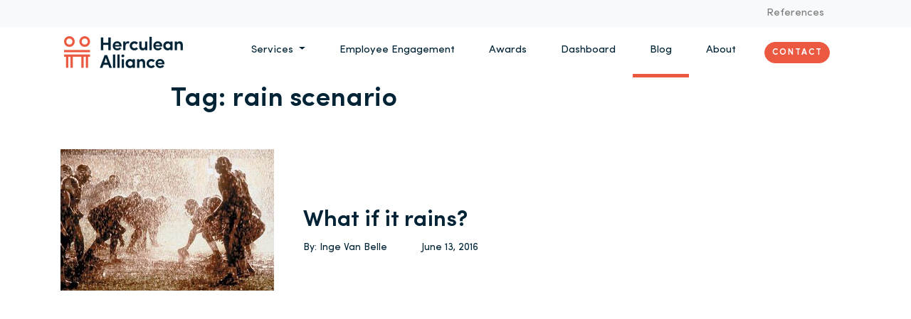

--- FILE ---
content_type: text/html; charset=UTF-8
request_url: https://herculeanalliance.ae/tag/rain-scenario/
body_size: 13842
content:
<!doctype html>
<html lang="en-US">
  <head>
  <meta charset="utf-8">
  <meta http-equiv="x-ua-compatible" content="ie=edge">
  <meta name="viewport" content="width=device-width, initial-scale=1, shrink-to-fit=no">
  <meta name='robots' content='index, follow, max-image-preview:large, max-snippet:-1, max-video-preview:-1' />

            <script data-no-defer="1" data-ezscrex="false" data-cfasync="false" data-pagespeed-no-defer data-cookieconsent="ignore">
                var ctPublicFunctions = {"_ajax_nonce":"ab71f12fe3","_rest_nonce":"826886cc47","_ajax_url":"\/wp-admin\/admin-ajax.php","_rest_url":"https:\/\/herculeanalliance.ae\/wp-json\/","data__cookies_type":"none","data__ajax_type":"rest","data__bot_detector_enabled":"1","data__frontend_data_log_enabled":1,"cookiePrefix":"","wprocket_detected":false,"host_url":"herculeanalliance.ae","text__ee_click_to_select":"Click to select the whole data","text__ee_original_email":"The complete one is","text__ee_got_it":"Got it","text__ee_blocked":"Blocked","text__ee_cannot_connect":"Cannot connect","text__ee_cannot_decode":"Can not decode email. Unknown reason","text__ee_email_decoder":"CleanTalk email decoder","text__ee_wait_for_decoding":"The magic is on the way!","text__ee_decoding_process":"Please wait a few seconds while we decode the contact data."}
            </script>
        
            <script data-no-defer="1" data-ezscrex="false" data-cfasync="false" data-pagespeed-no-defer data-cookieconsent="ignore">
                var ctPublic = {"_ajax_nonce":"ab71f12fe3","settings__forms__check_internal":"0","settings__forms__check_external":"0","settings__forms__force_protection":"0","settings__forms__search_test":"1","settings__forms__wc_add_to_cart":"0","settings__data__bot_detector_enabled":"1","settings__sfw__anti_crawler":0,"blog_home":"https:\/\/herculeanalliance.ae\/","pixel__setting":"3","pixel__enabled":false,"pixel__url":null,"data__email_check_before_post":"1","data__email_check_exist_post":"1","data__cookies_type":"none","data__key_is_ok":true,"data__visible_fields_required":true,"wl_brandname":"Anti-Spam by CleanTalk","wl_brandname_short":"CleanTalk","ct_checkjs_key":1305123096,"emailEncoderPassKey":"9abbd6456431cd47acdcb50d991324b5","bot_detector_forms_excluded":"W10=","advancedCacheExists":false,"varnishCacheExists":false,"wc_ajax_add_to_cart":false}
            </script>
        
	<!-- This site is optimized with the Yoast SEO plugin v26.7 - https://yoast.com/wordpress/plugins/seo/ -->
	<title>rain scenario Archives - Herculean Alliance</title>
	<link rel="canonical" href="https://herculeanalliance.ae/tag/rain-scenario/" />
	<meta property="og:locale" content="en_US" />
	<meta property="og:type" content="article" />
	<meta property="og:title" content="rain scenario Archives - Herculean Alliance" />
	<meta property="og:url" content="https://herculeanalliance.ae/tag/rain-scenario/" />
	<meta property="og:site_name" content="Herculean Alliance" />
	<meta name="twitter:card" content="summary_large_image" />
	<script type="application/ld+json" class="yoast-schema-graph">{"@context":"https://schema.org","@graph":[{"@type":"CollectionPage","@id":"https://herculeanalliance.ae/tag/rain-scenario/","url":"https://herculeanalliance.ae/tag/rain-scenario/","name":"rain scenario Archives - Herculean Alliance","isPartOf":{"@id":"https://herculeanalliance.ae/#website"},"primaryImageOfPage":{"@id":"https://herculeanalliance.ae/tag/rain-scenario/#primaryimage"},"image":{"@id":"https://herculeanalliance.ae/tag/rain-scenario/#primaryimage"},"thumbnailUrl":"https://herculeanalliance.ae/wp-content/uploads/2016/06/anygivensunday.jpg","breadcrumb":{"@id":"https://herculeanalliance.ae/tag/rain-scenario/#breadcrumb"},"inLanguage":"en-US"},{"@type":"ImageObject","inLanguage":"en-US","@id":"https://herculeanalliance.ae/tag/rain-scenario/#primaryimage","url":"https://herculeanalliance.ae/wp-content/uploads/2016/06/anygivensunday.jpg","contentUrl":"https://herculeanalliance.ae/wp-content/uploads/2016/06/anygivensunday.jpg","width":602,"height":400},{"@type":"BreadcrumbList","@id":"https://herculeanalliance.ae/tag/rain-scenario/#breadcrumb","itemListElement":[{"@type":"ListItem","position":1,"name":"Home","item":"https://herculeanalliance.ae/"},{"@type":"ListItem","position":2,"name":"rain scenario"}]},{"@type":"WebSite","@id":"https://herculeanalliance.ae/#website","url":"https://herculeanalliance.ae/","name":"Herculean Alliance","description":"Herculean Alliance is building an ecosystem of employee engagement specialists to help organisations in measuring and improving employee engagement. experts, formats and technolgy to help customers up their game.","potentialAction":[{"@type":"SearchAction","target":{"@type":"EntryPoint","urlTemplate":"https://herculeanalliance.ae/?s={search_term_string}"},"query-input":{"@type":"PropertyValueSpecification","valueRequired":true,"valueName":"search_term_string"}}],"inLanguage":"en-US"}]}</script>
	<!-- / Yoast SEO plugin. -->


<link rel='dns-prefetch' href='//fd.cleantalk.org' />
<link rel="alternate" type="application/rss+xml" title="Herculean Alliance &raquo; rain scenario Tag Feed" href="https://herculeanalliance.ae/tag/rain-scenario/feed/" />
<style id='wp-img-auto-sizes-contain-inline-css' type='text/css'>
img:is([sizes=auto i],[sizes^="auto," i]){contain-intrinsic-size:3000px 1500px}
/*# sourceURL=wp-img-auto-sizes-contain-inline-css */
</style>
<style id='wp-emoji-styles-inline-css' type='text/css'>

	img.wp-smiley, img.emoji {
		display: inline !important;
		border: none !important;
		box-shadow: none !important;
		height: 1em !important;
		width: 1em !important;
		margin: 0 0.07em !important;
		vertical-align: -0.1em !important;
		background: none !important;
		padding: 0 !important;
	}
/*# sourceURL=wp-emoji-styles-inline-css */
</style>
<style id='wp-block-library-inline-css' type='text/css'>
:root{--wp-block-synced-color:#7a00df;--wp-block-synced-color--rgb:122,0,223;--wp-bound-block-color:var(--wp-block-synced-color);--wp-editor-canvas-background:#ddd;--wp-admin-theme-color:#007cba;--wp-admin-theme-color--rgb:0,124,186;--wp-admin-theme-color-darker-10:#006ba1;--wp-admin-theme-color-darker-10--rgb:0,107,160.5;--wp-admin-theme-color-darker-20:#005a87;--wp-admin-theme-color-darker-20--rgb:0,90,135;--wp-admin-border-width-focus:2px}@media (min-resolution:192dpi){:root{--wp-admin-border-width-focus:1.5px}}.wp-element-button{cursor:pointer}:root .has-very-light-gray-background-color{background-color:#eee}:root .has-very-dark-gray-background-color{background-color:#313131}:root .has-very-light-gray-color{color:#eee}:root .has-very-dark-gray-color{color:#313131}:root .has-vivid-green-cyan-to-vivid-cyan-blue-gradient-background{background:linear-gradient(135deg,#00d084,#0693e3)}:root .has-purple-crush-gradient-background{background:linear-gradient(135deg,#34e2e4,#4721fb 50%,#ab1dfe)}:root .has-hazy-dawn-gradient-background{background:linear-gradient(135deg,#faaca8,#dad0ec)}:root .has-subdued-olive-gradient-background{background:linear-gradient(135deg,#fafae1,#67a671)}:root .has-atomic-cream-gradient-background{background:linear-gradient(135deg,#fdd79a,#004a59)}:root .has-nightshade-gradient-background{background:linear-gradient(135deg,#330968,#31cdcf)}:root .has-midnight-gradient-background{background:linear-gradient(135deg,#020381,#2874fc)}:root{--wp--preset--font-size--normal:16px;--wp--preset--font-size--huge:42px}.has-regular-font-size{font-size:1em}.has-larger-font-size{font-size:2.625em}.has-normal-font-size{font-size:var(--wp--preset--font-size--normal)}.has-huge-font-size{font-size:var(--wp--preset--font-size--huge)}.has-text-align-center{text-align:center}.has-text-align-left{text-align:left}.has-text-align-right{text-align:right}.has-fit-text{white-space:nowrap!important}#end-resizable-editor-section{display:none}.aligncenter{clear:both}.items-justified-left{justify-content:flex-start}.items-justified-center{justify-content:center}.items-justified-right{justify-content:flex-end}.items-justified-space-between{justify-content:space-between}.screen-reader-text{border:0;clip-path:inset(50%);height:1px;margin:-1px;overflow:hidden;padding:0;position:absolute;width:1px;word-wrap:normal!important}.screen-reader-text:focus{background-color:#ddd;clip-path:none;color:#444;display:block;font-size:1em;height:auto;left:5px;line-height:normal;padding:15px 23px 14px;text-decoration:none;top:5px;width:auto;z-index:100000}html :where(.has-border-color){border-style:solid}html :where([style*=border-top-color]){border-top-style:solid}html :where([style*=border-right-color]){border-right-style:solid}html :where([style*=border-bottom-color]){border-bottom-style:solid}html :where([style*=border-left-color]){border-left-style:solid}html :where([style*=border-width]){border-style:solid}html :where([style*=border-top-width]){border-top-style:solid}html :where([style*=border-right-width]){border-right-style:solid}html :where([style*=border-bottom-width]){border-bottom-style:solid}html :where([style*=border-left-width]){border-left-style:solid}html :where(img[class*=wp-image-]){height:auto;max-width:100%}:where(figure){margin:0 0 1em}html :where(.is-position-sticky){--wp-admin--admin-bar--position-offset:var(--wp-admin--admin-bar--height,0px)}@media screen and (max-width:600px){html :where(.is-position-sticky){--wp-admin--admin-bar--position-offset:0px}}
/*# sourceURL=/wp-includes/css/dist/block-library/common.min.css */
</style>
<link rel='stylesheet' id='cleantalk-public-css-css' href='https://herculeanalliance.ae/wp-content/plugins/cleantalk-spam-protect/css/cleantalk-public.min.css?ver=6.70.1_1766175844' type='text/css' media='all' />
<link rel='stylesheet' id='cleantalk-email-decoder-css-css' href='https://herculeanalliance.ae/wp-content/plugins/cleantalk-spam-protect/css/cleantalk-email-decoder.min.css?ver=6.70.1_1766175844' type='text/css' media='all' />
<link rel='stylesheet' id='sage/main.css-css' href='https://herculeanalliance.ae/wp-content/themes/herculean-alliance/dist/styles/main_2436918c.css' type='text/css' media='all' />
<style id='wp-block-button-inline-css' type='text/css'>
.wp-block-button__link{align-content:center;box-sizing:border-box;cursor:pointer;display:inline-block;height:100%;text-align:center;word-break:break-word}.wp-block-button__link.aligncenter{text-align:center}.wp-block-button__link.alignright{text-align:right}:where(.wp-block-button__link){border-radius:9999px;box-shadow:none;padding:calc(.667em + 2px) calc(1.333em + 2px);text-decoration:none}.wp-block-button[style*=text-decoration] .wp-block-button__link{text-decoration:inherit}.wp-block-buttons>.wp-block-button.has-custom-width{max-width:none}.wp-block-buttons>.wp-block-button.has-custom-width .wp-block-button__link{width:100%}.wp-block-buttons>.wp-block-button.has-custom-font-size .wp-block-button__link{font-size:inherit}.wp-block-buttons>.wp-block-button.wp-block-button__width-25{width:calc(25% - var(--wp--style--block-gap, .5em)*.75)}.wp-block-buttons>.wp-block-button.wp-block-button__width-50{width:calc(50% - var(--wp--style--block-gap, .5em)*.5)}.wp-block-buttons>.wp-block-button.wp-block-button__width-75{width:calc(75% - var(--wp--style--block-gap, .5em)*.25)}.wp-block-buttons>.wp-block-button.wp-block-button__width-100{flex-basis:100%;width:100%}.wp-block-buttons.is-vertical>.wp-block-button.wp-block-button__width-25{width:25%}.wp-block-buttons.is-vertical>.wp-block-button.wp-block-button__width-50{width:50%}.wp-block-buttons.is-vertical>.wp-block-button.wp-block-button__width-75{width:75%}.wp-block-button.is-style-squared,.wp-block-button__link.wp-block-button.is-style-squared{border-radius:0}.wp-block-button.no-border-radius,.wp-block-button__link.no-border-radius{border-radius:0!important}:root :where(.wp-block-button .wp-block-button__link.is-style-outline),:root :where(.wp-block-button.is-style-outline>.wp-block-button__link){border:2px solid;padding:.667em 1.333em}:root :where(.wp-block-button .wp-block-button__link.is-style-outline:not(.has-text-color)),:root :where(.wp-block-button.is-style-outline>.wp-block-button__link:not(.has-text-color)){color:currentColor}:root :where(.wp-block-button .wp-block-button__link.is-style-outline:not(.has-background)),:root :where(.wp-block-button.is-style-outline>.wp-block-button__link:not(.has-background)){background-color:initial;background-image:none}
/*# sourceURL=https://herculeanalliance.ae/wp-includes/blocks/button/style.min.css */
</style>
<style id='wp-block-search-inline-css' type='text/css'>
.wp-block-search__button{margin-left:10px;word-break:normal}.wp-block-search__button.has-icon{line-height:0}.wp-block-search__button svg{height:1.25em;min-height:24px;min-width:24px;width:1.25em;fill:currentColor;vertical-align:text-bottom}:where(.wp-block-search__button){border:1px solid #ccc;padding:6px 10px}.wp-block-search__inside-wrapper{display:flex;flex:auto;flex-wrap:nowrap;max-width:100%}.wp-block-search__label{width:100%}.wp-block-search.wp-block-search__button-only .wp-block-search__button{box-sizing:border-box;display:flex;flex-shrink:0;justify-content:center;margin-left:0;max-width:100%}.wp-block-search.wp-block-search__button-only .wp-block-search__inside-wrapper{min-width:0!important;transition-property:width}.wp-block-search.wp-block-search__button-only .wp-block-search__input{flex-basis:100%;transition-duration:.3s}.wp-block-search.wp-block-search__button-only.wp-block-search__searchfield-hidden,.wp-block-search.wp-block-search__button-only.wp-block-search__searchfield-hidden .wp-block-search__inside-wrapper{overflow:hidden}.wp-block-search.wp-block-search__button-only.wp-block-search__searchfield-hidden .wp-block-search__input{border-left-width:0!important;border-right-width:0!important;flex-basis:0;flex-grow:0;margin:0;min-width:0!important;padding-left:0!important;padding-right:0!important;width:0!important}:where(.wp-block-search__input){appearance:none;border:1px solid #949494;flex-grow:1;font-family:inherit;font-size:inherit;font-style:inherit;font-weight:inherit;letter-spacing:inherit;line-height:inherit;margin-left:0;margin-right:0;min-width:3rem;padding:8px;text-decoration:unset!important;text-transform:inherit}:where(.wp-block-search__button-inside .wp-block-search__inside-wrapper){background-color:#fff;border:1px solid #949494;box-sizing:border-box;padding:4px}:where(.wp-block-search__button-inside .wp-block-search__inside-wrapper) .wp-block-search__input{border:none;border-radius:0;padding:0 4px}:where(.wp-block-search__button-inside .wp-block-search__inside-wrapper) .wp-block-search__input:focus{outline:none}:where(.wp-block-search__button-inside .wp-block-search__inside-wrapper) :where(.wp-block-search__button){padding:4px 8px}.wp-block-search.aligncenter .wp-block-search__inside-wrapper{margin:auto}.wp-block[data-align=right] .wp-block-search.wp-block-search__button-only .wp-block-search__inside-wrapper{float:right}
/*# sourceURL=https://herculeanalliance.ae/wp-includes/blocks/search/style.min.css */
</style>
<link rel='stylesheet' id='site-reviews-css' href='https://herculeanalliance.ae/wp-content/plugins/site-reviews/assets/styles/default.css?ver=7.2.13' type='text/css' media='all' />
<style id='site-reviews-inline-css' type='text/css'>
:root{--glsr-star-empty:url(https://herculeanalliance.ae/wp-content/plugins/site-reviews/assets/images/stars/default/star-empty.svg);--glsr-star-error:url(https://herculeanalliance.ae/wp-content/plugins/site-reviews/assets/images/stars/default/star-error.svg);--glsr-star-full:url(https://herculeanalliance.ae/wp-content/plugins/site-reviews/assets/images/stars/default/star-full.svg);--glsr-star-half:url(https://herculeanalliance.ae/wp-content/plugins/site-reviews/assets/images/stars/default/star-half.svg)}

/*# sourceURL=site-reviews-inline-css */
</style>
<script type="text/javascript" src="https://herculeanalliance.ae/wp-content/plugins/cleantalk-spam-protect/js/apbct-public-bundle.min.js?ver=6.70.1_1766175844" id="apbct-public-bundle.min-js-js"></script>
<script type="text/javascript" src="https://fd.cleantalk.org/ct-bot-detector-wrapper.js?ver=6.70.1" id="ct_bot_detector-js" defer="defer" data-wp-strategy="defer"></script>
<script type="text/javascript" src="https://herculeanalliance.ae/wp-includes/js/jquery/jquery.min.js?ver=3.7.1" id="jquery-core-js"></script>
<script type="text/javascript" src="https://herculeanalliance.ae/wp-includes/js/jquery/jquery-migrate.min.js?ver=3.4.1" id="jquery-migrate-js"></script>
<link rel="https://api.w.org/" href="https://herculeanalliance.ae/wp-json/" /><link rel="alternate" title="JSON" type="application/json" href="https://herculeanalliance.ae/wp-json/wp/v2/tags/1863" /><link rel="EditURI" type="application/rsd+xml" title="RSD" href="https://herculeanalliance.ae/xmlrpc.php?rsd" />
<meta name="generator" content="WordPress 6.9" />
<script type="text/javascript">
    var _ss = _ss || [];
    _ss.push(['_setDomain', 'https://koi-3QNNG672TG.marketingautomation.services/net']);
    _ss.push(['_setAccount', 'KOI-4B8GUM49QG']);
    _ss.push(['_trackPageView']);
(function() {
    var ss = document.createElement('script');
    ss.type = 'text/javascript'; ss.async = true;
    ss.src = ('https:' == document.location.protocol ? 'https://' : 'http://') + 'koi-3QNNG672TG.marketingautomation.services/client/ss.js?ver=2.4.0';
    var scr = document.getElementsByTagName('script')[0];
    scr.parentNode.insertBefore(ss, scr);
})();
</script>
<!-- Facebook Pixel Code --><script>
!function(f,b,e,v,n,t,s)
{if(f.fbq)return;n=f.fbq=function(){n.callMethod?
n.callMethod.apply(n,arguments):n.queue.push(arguments)};
if(!f._fbq)f._fbq=n;n.push=n;n.loaded=!0;n.version='2.0';
n.queue=[];t=b.createElement(e);t.async=!0;
t.src=v;s=b.getElementsByTagName(e)[0];
s.parentNode.insertBefore(t,s)}(window, document,'script',
'https://connect.facebook.net/en_US/fbevents.js');
fbq('init', '3564076613712780');
fbq('track', 'PageView');
</script>
<noscript><img height="1" width="1" style="display:none"
src="https://www.facebook.com/tr?id=3564076613712780&ev=PageView&noscript=1"
/></noscript>
<!-- End Facebook Pixel Code -->
<style>
.wp-block-image img {
  height: auto;
}
</style><style type="text/css">.recentcomments a{display:inline !important;padding:0 !important;margin:0 !important;}</style><link rel="icon" href="https://herculeanalliance.ae/wp-content/uploads/2019/11/cropped-Logo-1-32x32.png" sizes="32x32" />
<link rel="icon" href="https://herculeanalliance.ae/wp-content/uploads/2019/11/cropped-Logo-1-192x192.png" sizes="192x192" />
<link rel="apple-touch-icon" href="https://herculeanalliance.ae/wp-content/uploads/2019/11/cropped-Logo-1-180x180.png" />
<meta name="msapplication-TileImage" content="https://herculeanalliance.ae/wp-content/uploads/2019/11/cropped-Logo-1-270x270.png" />
  <!-- Google Tag Manager -->
  <script>(function(w,d,s,l,i){w[l]=w[l]||[];w[l].push({'gtm.start':
  new Date().getTime(),event:'gtm.js'});var f=d.getElementsByTagName(s)[0],
  j=d.createElement(s),dl=l!='dataLayer'?'&l='+l:'';j.async=true;j.src=
  'https://www.googletagmanager.com/gtm.js?id='+i+dl;f.parentNode.insertBefore(j,f);
  })(window,document,'script','dataLayer','GTM-N9MTQNB');</script>
  <!-- End Google Tag Manager -->
    
</head>
  <body class="archive tag tag-rain-scenario tag-1863 wp-theme-herculean-allianceresources app-data index-data archive-data tag-data tag-1863-data tag-rain-scenario-data">
  <script type="text/javascript">
      (function(a,l,b,c,r,s){
        _nQc=c,r=a.createElement(l),s=a.getElementsByTagName(l)[0];
        r.async=1;
        r.src=l.src=("https:"==a.location.protocol?"https://":"http://")+b;
        s.parentNode.insertBefore(r,s);})
        (document,"script","serve.albacross.com/track.js","89997042");
    </script>
    <script type="text/javascript"> _linkedin_partner_id = "230892"; window._linkedin_data_partner_ids = window._linkedin_data_partner_ids || []; window._linkedin_data_partner_ids.push(_linkedin_partner_id); </script><script type="text/javascript"> (function(){var s = document.getElementsByTagName("script")[0]; var b = document.createElement("script"); b.type = "text/javascript";b.async = true; b.src = "https://snap.licdn.com/li.lms-analytics/insight.min.js"; s.parentNode.insertBefore(b, s);})(); </script> <noscript> <img height="1" width="1" style="display:none;" alt="" src="https://px.ads.linkedin.com/collect/?pid=230892&fmt=gif" /> </noscript> 
    <!-- Global site tag (gtag.js) - Google Analytics -->
    <script async src="https://www.googletagmanager.com/gtag/js?id=UA-6991118-4"></script>
    <script>
      window.dataLayer = window.dataLayer || [];
      function gtag(){dataLayer.push(arguments);}
      gtag('js', new Date());
      gtag('config', 'UA-6991118-4');
    </script>
<!-- Google Tag Manager (noscript) -->
<noscript><iframe src="https://www.googletagmanager.com/ns.html?id=GTM-N9MTQNB"
height="0" width="0" style="display:none;visibility:hidden"></iframe></noscript>
<!-- End Google Tag Manager (noscript) -->

<!-- Facebook Pixel Code -->

<script>
!function(f,b,e,v,n,t,s)
{if(f.fbq)return;n=f.fbq=function(){n.callMethod?
n.callMethod.apply(n,arguments):n.queue.push(arguments)};
if(!f._fbq)f._fbq=n;n.push=n;n.loaded=!0;n.version='2.0';
n.queue=[];t=b.createElement(e);t.async=!0;
t.src=v;s=b.getElementsByTagName(e)[0];
s.parentNode.insertBefore(t,s)}(window,document,'script','https://connect.facebook.net/en_US/fbevents.js');
fbq('init', '335497716910800'); 
fbq('track', 'PageView');
</script>
<noscript>
<img height="1" width="1" src="https://www.facebook.com/tr?id=335497716910800&ev=PageView&noscript=1"/>
</noscript>

<!-- End Facebook Pixel Code -->

  
        <header class="">
</header>
<nav class="navbar navbar-sm navbar-expand-md navbar-light bg-light sticky-top">
        <div class="collapse navbar-collapse pr-2" id="navbarSupportedContent">
                        <div class="ml-auto"><ul id="menu-top-nav" class="navbar-nav ml-auto"><li id="menu-item-12075" class="menu-item menu-item-type-custom menu-item-object-custom menu-item-12075 nav-item"><a target="_blank" href="https://herculeanalliance.ae/references/" class="nav-link">References</a></li>
</ul></div>
                  </div>
    </nav>
        <nav class="navbar navbar-expand-md navbar-light bg-white pt-0 sticky-top navbar-primary">
      <a class="navbar-brand" href="https://herculeanalliance.ae">
        <img src="https://herculeanalliance.ae/wp-content/themes/herculean-alliance/dist/images/logo-with-slug_489b43c1.png" width="167" height="45" alt="logo">
      </a>
      <button class="navbar-toggler" type="button" data-toggle="collapse" data-target="#navbar-collapse-content" aria-controls="navbar-collapse-content" aria-expanded="false" aria-label="Toggle navigation">
        <span class="navbar-toggler-icon"></span>
      </button>
      <div class="collapse navbar-collapse pr-2" id="navbar-collapse-content">
        <ul class="navbar-nav ml-auto nav-primary">
            <li class="nav-item dropdown">
                <a class="nav-link dropdown-toggle text-primary" href="#" id="navbarDropdown" role="button" data-toggle="dropdown" aria-haspopup="true" aria-expanded="false">
                  Services                </a>
                <div class="dropdown-menu dropdown-menu-left expertises-dropdown" aria-labelledby="navbarDropdown">
                  <div class="row">
                      <div class="col-4">
                          <ul class="nav flex-column" role="tablist">
                              <li class="nav-item">
                                  <a class="nav-link active" data-target="#aura-tab" data-toggle="tab" href="https://herculeanalliance.ae/aura-measure-and-improve-employee-engagement-with-our-ecosystem/"  role="tab" aria-controls="fabrica-tab">Aura</a>
                              </li>

                            <li class="nav-item">
                                <a class="nav-link" data-target="#fabrica-tab" data-toggle="tab" href="https://herculeanalliance.ae/fabrica-improve-employee-engagement-through-events/"  role="tab" aria-controls="fabrica-tab">Fabrica</a>
                            </li>
                            <li class="nav-item">
                                <a class="nav-link"  data-target="#machina-tab" data-toggle="tab" href="https://herculeanalliance.ae/machina-engagement-platform/" role="tab" aria-controls="fabrica-tab">Machina</a>
                            </li>
                            <li class="nav-item">
                                <a class="nav-link"  data-target="#arena-tab" data-toggle="tab" href="https://herculeanalliance.ae/arena-we-co-create-formats-to-connect-your-tribe/"  role="tab" aria-controls="arena-tab">Arena</a>
                              </li>
                          </ul>
                      </div>
                      <div class="col-8 d-none d-md-block">
                          <div class="tab-content" id="expertises-tabs">
                              <div class="tab-pane active" role="tabpanel" id="aura-tab">
                                  <h4>Engaged employees drive customer happiness.</h4>
                                  <p> Programs tailored to your organization to measure and improve employee engagement. Build your tribe through our experts, platform and formats.                                  </p>

                              </div>

                            <div class="tab-pane" role="tabpanel" id="fabrica-tab">
                              <h4>Creating moments that matter</h4>
                              <p>More commitment from your employees thanks to the power of gamification and sportainment. Work hard. Play hard.                              </p>

                            </div>
                            <div class="tab-pane" role="tabpanel" id="machina-tab">
                              <h4>The Employee Engagement Platform</h4>
                                <p>Gather all aspects related to employee engagement in one platform and gamify your transformation.                                </p>
                            </div>
                            <div class="tab-pane" role="tabpanel" id="arena-tab">
                                <h4>Build your tribe</h4>
                                <p>
                                  Rely on our know-how, platform and network to connect (with) your community.                                </p>
                            </div>
                          </div>
                      </div>
                  </div>
                </div>
            </li>
            <li class="nav-item ">
              <a href="https://herculeanalliance.ae/employee-engagement-maturity-model-herculean-alliance/" class="nav-link text-primary">
                  Employee Engagement
              </a>
            </li>

          <li class="nav-item">
            <a href="https://awards.employeeengagement.ae" target="_blank" class="nav-link text-primary">
                Awards
            </a>
          </li>
          <li class="nav-item">
            <a href="https://dashboard.employeeengagement.ae" target="_blank" class="nav-link text-primary">
                Dashboard
            </a>
          </li>
            <li class="nav-item active">
                <a href="https://herculeanalliance.ae/blogs/" class="nav-link text-primary">
                  Blog
                </a>
            </li>
            <li class="nav-item ">
              <a href="https://herculeanalliance.ae/about-herculean-alliance/" class="nav-link text-primary">
                  About
              </a>
            </li>
            <li class="nav-item center-vertical">
              <a href="https://herculeanalliance.ae/contact/" class="rounded-pill btn btn-secondary">
                Contact
              </a>


          </li>
          </ul>
      </div>
      <script>
        jQuery(document).ready(function(){
            jQuery('.expertises-dropdown .nav-link').hover(function (e) {
               var targetId =  e.target.getAttribute('data-target');
                jQuery('#expertises-tabs .tab-pane').removeClass('active');
                jQuery(targetId).addClass('active').removeClass('fade');
                jQuery('.expertises-dropdown .nav-link').removeClass('active');
                jQuery(e.target).addClass('active');
            });

            jQuery('.expertises-dropdown .nav-link').click(function (e) {
               var target =  e.target.href;
               window.location = target;
            });
        });
        </script>
  </nav>
    <div class="wrap" role="document">
      <div class="content">
        <main class="main">
          <div class="container" style="min-height: 750px">
  <div class="page-header page-margins">
  <h1>Tag: <span>rain scenario</span></h1>
</div>
  
     <article class="row my-5"class="post-11006 post type-post status-publish format-standard has-post-thumbnail hentry category-hercules-trophy tag-al-pacino tag-any-given-sunday tag-comfort tag-festival tag-hercules-trophy tag-rain tag-rain-scenario tag-sports tag-video tag-yves-vekemans">
    <div class="col-md-4">
      <img width="300" height="199" src="https://herculeanalliance.ae/wp-content/uploads/2016/06/anygivensunday-300x199.jpg" class="attachment-medium size-medium wp-post-image" alt="" decoding="async" fetchpriority="high" srcset="https://herculeanalliance.ae/wp-content/uploads/2016/06/anygivensunday-300x199.jpg 300w, https://herculeanalliance.ae/wp-content/uploads/2016/06/anygivensunday.jpg 602w" sizes="(max-width: 300px) 100vw, 300px" />
    </div>
    <div class='col-md-8 d-flex flex-column justify-content-around'>
      <div class='mb-3'>
                    <a class='category-link' href=''>  </a>
          <br> <br>
          <a href="https://herculeanalliance.ae/2016/06/13/what-if-it-rains/">
          <h3>What if it rains?</h3>
          </a>
                      <div class='d-flex author-card'>
              <span>
                <a href="https://herculeanalliance.ae/author/ingevanbelle/"  rel='author' class='fn'>
                  By:   Inge Van Belle </a>
              </span>
              <span class="ml-5">
                  <time class="updated" datetime='2016-06-13T17:05:49+00:00'>
                    June 13, 2016
                  </time>
              </span>
            </div>
                </div>
    </div>
</article>
    <div class="row d-flex justify-content-around">
  
  </div>
</div>
        </main>
              </div>
    </div>
        <footer class="navbar fixed-bottom p-0">

    <form class="contact-footer bg-secondary" id="contact"  action="#" method="POST">
        <h5 class="text-white mt-5">Questions or remarks?</h5>
        <p class="text-white col-md-8 pl-0">
                              </p>
        <div class="row mt-4 mb-5">
        <div class="col-md-6">
            <div class="form-group mt-4">
              <label class="form-label"> Name*              </label>
              <input id="name" name="f_name" value="" type="text" class="form-control" required />
            </div>
        </div>
                <div class="col-md-6">
            <div class="form-group mt-4">
              <label class="form-label"> Last name*              </label>
              <input id="name" name="f_lastname" value="" type="text" class="form-control" required />
            </div>
        </div>
        
        <div class="col-md-12">
            <div class="form-group mt-4">
                <label class="form-label"> Mail address*                </label>
                <input id="email" name="f_email" value="" type="email" class="form-control" required />
            </div>
        </div>
        <div class="col-md-6">
            <div class="form-group mt-4">
                <label class="form-label"> Mobile                </label>
                <input id="phone" name="f_phone" value="" type="text" class="form-control" />
              </div>
        </div>
        <div class="col-md-6">
            <div class="form-group mt-4">
                <label class="form-label"> Company                </label>
                <input id="company" name="f_company" value="" type="text" class="form-control" />
            </div>
        </div>
            <div class="col-md-12">
            <div class="form-group mt-4">
                <label class="form-label"> How can we help you?                </label>
                <textarea rows="3" id="question" name="f_question" value="" class="form-control"></textarea>
            </div>
        </div>
        </div>
                <div class="row">
        <div class="col-md-7 pl-0 mt-5">
            <div class="form-check">
                <input class="form-check-input" name="privacy_ok" type="checkbox" value="ok" id="privacy_policy">
                <label class="form-check-label" for="privacy_policy">
                  I agree that Herculean Alliance processes my data as described in the <a href='https://herculeanalliance.ae/herculean-alliance-privacy-policy/'>privacy policy</a>.
                </label>
                                  <p class="text-primary">You have to agree to the terms!</p>
                              </div>
        </div>
      </div>
    <button 
        type="submit" 
        class="btn btn-warning float-right mb-3"> Submit  </button>
      </form>

      
<div class="container-fluid bg-primary w-100 p-0">
    <div class="row links">
        <div class="col-md-2">
            <img class="logo d-sm-none d-md-block" src="https://herculeanalliance.ae/wp-content/themes/herculean-alliance/dist/images/logo_bea9b6a2.png" alt="logo">
        </div>

        <div class="col-md-2">
          <span> Herculean Alliance </span>
          <ul>
              <li> <a href='https://herculeanalliance.ae/employee-engagement-maturity-model-herculean-alliance/'> Employee Engagement </a></li>
                              <li> <a href='/blogs'> Blog </a> </li>
              <li> <a href='/about'> About </a> </li>
              <li> <a href='/references'> References </a> </li>
                            <li> <a href='/contact'>Contact </a> </li>
          </ul>
        </div>
        <div class="col-md-2">
            <span> Services </span>
            <ul>
              <li> <a href='https://herculeanalliance.ae/arena-we-co-create-formats-to-connect-your-tribe/'>Arena</a> </li>
              <li> <a href='https://herculeanalliance.ae/fabrica-improve-employee-engagement-through-events/'> Fabrica </a></li>
              <li> <a href='https://herculeanalliance.ae/machina-engagement-platform/'>Machina </a></li>
              <li> <a href='https://herculeanalliance.ae/aura-measure-and-improve-employee-engagement-with-our-ecosystem/'>Aura </a></li>
            </ul>
        </div>

        <div class="col-md-2">
          <span> Contact us </span>
          <ul>
            <li>
              Herculean Alliance  <br>
              Creative Tower <br>
              Fujairah  <br>
              United Arab Emirates  <br>
            </ul>
          </li>
        <ul>
            <li>
                <a href="mailto:info@herculeanalliance.com">info@herculeanalliance.com </a>
              </li>
        </ul>

        </div>

        <div class="col-md-2">
            <span> Follow us</span>
            <input class="form-control" type="email" />
            <button class="btn btn-secondary mt-3">subscribe</button>

            <ul>
              <li>You can unsubscribe at any time, Check out our <a href="https://herculeanalliance.ae/herculean-alliance-privacy-policy/" class="text-underline">privacy policy</a> for more info.</li>
            </ul>
            <style>
              .search-submit {
                margin-top: 1rem;
              }
            </style>
            <form apbct-form-sign="native_search" role="search" method="get" class="search-form" action="https://herculeanalliance.ae/">
				<label>
					<span class="screen-reader-text">Search for:</span>
					<input type="search" class="search-field" placeholder="Search &hellip;" value="" name="s" />
				</label>
				<input type="submit" class="search-submit" value="Search" />
			<input
                    class="apbct_special_field apbct_email_id__search_form"
                    name="apbct__email_id__search_form"
                    aria-label="apbct__label_id__search_form"
                    type="text" size="30" maxlength="200" autocomplete="off"
                    value=""
                /><input
                   id="apbct_submit_id__search_form" 
                   class="apbct_special_field apbct__email_id__search_form"
                   name="apbct__label_id__search_form"
                   aria-label="apbct_submit_name__search_form"
                   type="submit"
                   size="30"
                   maxlength="200"
                   value="465"
               /></form>
          </div>

        <div class="col-md-2">
        </div>
    </div>
    <div class="row copyright">
      <p class="text-white"> © Herculean Alliance - Member of <a href="https://www.duvalunion.com/" target="_blank" class="text-white text-underline"> Duval Union </a> - <a href="https://herculeanalliance.ae/herculean-alliance-privacy-policy/" class="text-white text-underline"> privacy policy </a> </p>
    </div>
    <div class="footer-block">
    </div>
  </div>
</footer>
    <script type="speculationrules">
{"prefetch":[{"source":"document","where":{"and":[{"href_matches":"/*"},{"not":{"href_matches":["/wp-*.php","/wp-admin/*","/wp-content/uploads/*","/wp-content/*","/wp-content/plugins/*","/wp-content/themes/herculean-alliance/resources/*","/*\\?(.+)"]}},{"not":{"selector_matches":"a[rel~=\"nofollow\"]"}},{"not":{"selector_matches":".no-prefetch, .no-prefetch a"}}]},"eagerness":"conservative"}]}
</script>
<style id='global-styles-inline-css' type='text/css'>
:root{--wp--preset--aspect-ratio--square: 1;--wp--preset--aspect-ratio--4-3: 4/3;--wp--preset--aspect-ratio--3-4: 3/4;--wp--preset--aspect-ratio--3-2: 3/2;--wp--preset--aspect-ratio--2-3: 2/3;--wp--preset--aspect-ratio--16-9: 16/9;--wp--preset--aspect-ratio--9-16: 9/16;--wp--preset--color--black: #000000;--wp--preset--color--cyan-bluish-gray: #abb8c3;--wp--preset--color--white: #ffffff;--wp--preset--color--pale-pink: #f78da7;--wp--preset--color--vivid-red: #cf2e2e;--wp--preset--color--luminous-vivid-orange: #ff6900;--wp--preset--color--luminous-vivid-amber: #fcb900;--wp--preset--color--light-green-cyan: #7bdcb5;--wp--preset--color--vivid-green-cyan: #00d084;--wp--preset--color--pale-cyan-blue: #8ed1fc;--wp--preset--color--vivid-cyan-blue: #0693e3;--wp--preset--color--vivid-purple: #9b51e0;--wp--preset--gradient--vivid-cyan-blue-to-vivid-purple: linear-gradient(135deg,rgb(6,147,227) 0%,rgb(155,81,224) 100%);--wp--preset--gradient--light-green-cyan-to-vivid-green-cyan: linear-gradient(135deg,rgb(122,220,180) 0%,rgb(0,208,130) 100%);--wp--preset--gradient--luminous-vivid-amber-to-luminous-vivid-orange: linear-gradient(135deg,rgb(252,185,0) 0%,rgb(255,105,0) 100%);--wp--preset--gradient--luminous-vivid-orange-to-vivid-red: linear-gradient(135deg,rgb(255,105,0) 0%,rgb(207,46,46) 100%);--wp--preset--gradient--very-light-gray-to-cyan-bluish-gray: linear-gradient(135deg,rgb(238,238,238) 0%,rgb(169,184,195) 100%);--wp--preset--gradient--cool-to-warm-spectrum: linear-gradient(135deg,rgb(74,234,220) 0%,rgb(151,120,209) 20%,rgb(207,42,186) 40%,rgb(238,44,130) 60%,rgb(251,105,98) 80%,rgb(254,248,76) 100%);--wp--preset--gradient--blush-light-purple: linear-gradient(135deg,rgb(255,206,236) 0%,rgb(152,150,240) 100%);--wp--preset--gradient--blush-bordeaux: linear-gradient(135deg,rgb(254,205,165) 0%,rgb(254,45,45) 50%,rgb(107,0,62) 100%);--wp--preset--gradient--luminous-dusk: linear-gradient(135deg,rgb(255,203,112) 0%,rgb(199,81,192) 50%,rgb(65,88,208) 100%);--wp--preset--gradient--pale-ocean: linear-gradient(135deg,rgb(255,245,203) 0%,rgb(182,227,212) 50%,rgb(51,167,181) 100%);--wp--preset--gradient--electric-grass: linear-gradient(135deg,rgb(202,248,128) 0%,rgb(113,206,126) 100%);--wp--preset--gradient--midnight: linear-gradient(135deg,rgb(2,3,129) 0%,rgb(40,116,252) 100%);--wp--preset--font-size--small: 13px;--wp--preset--font-size--medium: 20px;--wp--preset--font-size--large: 36px;--wp--preset--font-size--x-large: 42px;--wp--preset--spacing--20: 0.44rem;--wp--preset--spacing--30: 0.67rem;--wp--preset--spacing--40: 1rem;--wp--preset--spacing--50: 1.5rem;--wp--preset--spacing--60: 2.25rem;--wp--preset--spacing--70: 3.38rem;--wp--preset--spacing--80: 5.06rem;--wp--preset--shadow--natural: 6px 6px 9px rgba(0, 0, 0, 0.2);--wp--preset--shadow--deep: 12px 12px 50px rgba(0, 0, 0, 0.4);--wp--preset--shadow--sharp: 6px 6px 0px rgba(0, 0, 0, 0.2);--wp--preset--shadow--outlined: 6px 6px 0px -3px rgb(255, 255, 255), 6px 6px rgb(0, 0, 0);--wp--preset--shadow--crisp: 6px 6px 0px rgb(0, 0, 0);}:where(body) { margin: 0; }.wp-site-blocks > .alignleft { float: left; margin-right: 2em; }.wp-site-blocks > .alignright { float: right; margin-left: 2em; }.wp-site-blocks > .aligncenter { justify-content: center; margin-left: auto; margin-right: auto; }:where(.is-layout-flex){gap: 0.5em;}:where(.is-layout-grid){gap: 0.5em;}.is-layout-flow > .alignleft{float: left;margin-inline-start: 0;margin-inline-end: 2em;}.is-layout-flow > .alignright{float: right;margin-inline-start: 2em;margin-inline-end: 0;}.is-layout-flow > .aligncenter{margin-left: auto !important;margin-right: auto !important;}.is-layout-constrained > .alignleft{float: left;margin-inline-start: 0;margin-inline-end: 2em;}.is-layout-constrained > .alignright{float: right;margin-inline-start: 2em;margin-inline-end: 0;}.is-layout-constrained > .aligncenter{margin-left: auto !important;margin-right: auto !important;}.is-layout-constrained > :where(:not(.alignleft):not(.alignright):not(.alignfull)){margin-left: auto !important;margin-right: auto !important;}body .is-layout-flex{display: flex;}.is-layout-flex{flex-wrap: wrap;align-items: center;}.is-layout-flex > :is(*, div){margin: 0;}body .is-layout-grid{display: grid;}.is-layout-grid > :is(*, div){margin: 0;}body{padding-top: 0px;padding-right: 0px;padding-bottom: 0px;padding-left: 0px;}a:where(:not(.wp-element-button)){text-decoration: underline;}:root :where(.wp-element-button, .wp-block-button__link){background-color: #32373c;border-width: 0;color: #fff;font-family: inherit;font-size: inherit;font-style: inherit;font-weight: inherit;letter-spacing: inherit;line-height: inherit;padding-top: calc(0.667em + 2px);padding-right: calc(1.333em + 2px);padding-bottom: calc(0.667em + 2px);padding-left: calc(1.333em + 2px);text-decoration: none;text-transform: inherit;}.has-black-color{color: var(--wp--preset--color--black) !important;}.has-cyan-bluish-gray-color{color: var(--wp--preset--color--cyan-bluish-gray) !important;}.has-white-color{color: var(--wp--preset--color--white) !important;}.has-pale-pink-color{color: var(--wp--preset--color--pale-pink) !important;}.has-vivid-red-color{color: var(--wp--preset--color--vivid-red) !important;}.has-luminous-vivid-orange-color{color: var(--wp--preset--color--luminous-vivid-orange) !important;}.has-luminous-vivid-amber-color{color: var(--wp--preset--color--luminous-vivid-amber) !important;}.has-light-green-cyan-color{color: var(--wp--preset--color--light-green-cyan) !important;}.has-vivid-green-cyan-color{color: var(--wp--preset--color--vivid-green-cyan) !important;}.has-pale-cyan-blue-color{color: var(--wp--preset--color--pale-cyan-blue) !important;}.has-vivid-cyan-blue-color{color: var(--wp--preset--color--vivid-cyan-blue) !important;}.has-vivid-purple-color{color: var(--wp--preset--color--vivid-purple) !important;}.has-black-background-color{background-color: var(--wp--preset--color--black) !important;}.has-cyan-bluish-gray-background-color{background-color: var(--wp--preset--color--cyan-bluish-gray) !important;}.has-white-background-color{background-color: var(--wp--preset--color--white) !important;}.has-pale-pink-background-color{background-color: var(--wp--preset--color--pale-pink) !important;}.has-vivid-red-background-color{background-color: var(--wp--preset--color--vivid-red) !important;}.has-luminous-vivid-orange-background-color{background-color: var(--wp--preset--color--luminous-vivid-orange) !important;}.has-luminous-vivid-amber-background-color{background-color: var(--wp--preset--color--luminous-vivid-amber) !important;}.has-light-green-cyan-background-color{background-color: var(--wp--preset--color--light-green-cyan) !important;}.has-vivid-green-cyan-background-color{background-color: var(--wp--preset--color--vivid-green-cyan) !important;}.has-pale-cyan-blue-background-color{background-color: var(--wp--preset--color--pale-cyan-blue) !important;}.has-vivid-cyan-blue-background-color{background-color: var(--wp--preset--color--vivid-cyan-blue) !important;}.has-vivid-purple-background-color{background-color: var(--wp--preset--color--vivid-purple) !important;}.has-black-border-color{border-color: var(--wp--preset--color--black) !important;}.has-cyan-bluish-gray-border-color{border-color: var(--wp--preset--color--cyan-bluish-gray) !important;}.has-white-border-color{border-color: var(--wp--preset--color--white) !important;}.has-pale-pink-border-color{border-color: var(--wp--preset--color--pale-pink) !important;}.has-vivid-red-border-color{border-color: var(--wp--preset--color--vivid-red) !important;}.has-luminous-vivid-orange-border-color{border-color: var(--wp--preset--color--luminous-vivid-orange) !important;}.has-luminous-vivid-amber-border-color{border-color: var(--wp--preset--color--luminous-vivid-amber) !important;}.has-light-green-cyan-border-color{border-color: var(--wp--preset--color--light-green-cyan) !important;}.has-vivid-green-cyan-border-color{border-color: var(--wp--preset--color--vivid-green-cyan) !important;}.has-pale-cyan-blue-border-color{border-color: var(--wp--preset--color--pale-cyan-blue) !important;}.has-vivid-cyan-blue-border-color{border-color: var(--wp--preset--color--vivid-cyan-blue) !important;}.has-vivid-purple-border-color{border-color: var(--wp--preset--color--vivid-purple) !important;}.has-vivid-cyan-blue-to-vivid-purple-gradient-background{background: var(--wp--preset--gradient--vivid-cyan-blue-to-vivid-purple) !important;}.has-light-green-cyan-to-vivid-green-cyan-gradient-background{background: var(--wp--preset--gradient--light-green-cyan-to-vivid-green-cyan) !important;}.has-luminous-vivid-amber-to-luminous-vivid-orange-gradient-background{background: var(--wp--preset--gradient--luminous-vivid-amber-to-luminous-vivid-orange) !important;}.has-luminous-vivid-orange-to-vivid-red-gradient-background{background: var(--wp--preset--gradient--luminous-vivid-orange-to-vivid-red) !important;}.has-very-light-gray-to-cyan-bluish-gray-gradient-background{background: var(--wp--preset--gradient--very-light-gray-to-cyan-bluish-gray) !important;}.has-cool-to-warm-spectrum-gradient-background{background: var(--wp--preset--gradient--cool-to-warm-spectrum) !important;}.has-blush-light-purple-gradient-background{background: var(--wp--preset--gradient--blush-light-purple) !important;}.has-blush-bordeaux-gradient-background{background: var(--wp--preset--gradient--blush-bordeaux) !important;}.has-luminous-dusk-gradient-background{background: var(--wp--preset--gradient--luminous-dusk) !important;}.has-pale-ocean-gradient-background{background: var(--wp--preset--gradient--pale-ocean) !important;}.has-electric-grass-gradient-background{background: var(--wp--preset--gradient--electric-grass) !important;}.has-midnight-gradient-background{background: var(--wp--preset--gradient--midnight) !important;}.has-small-font-size{font-size: var(--wp--preset--font-size--small) !important;}.has-medium-font-size{font-size: var(--wp--preset--font-size--medium) !important;}.has-large-font-size{font-size: var(--wp--preset--font-size--large) !important;}.has-x-large-font-size{font-size: var(--wp--preset--font-size--x-large) !important;}
/*# sourceURL=global-styles-inline-css */
</style>
<script type="text/javascript" src="https://herculeanalliance.ae/wp-content/themes/herculean-alliance/dist/scripts/main_2436918c.js" id="sage/main.js-js"></script>
<script type="text/javascript" id="site-reviews-js-before">
/* <![CDATA[ */
window.hasOwnProperty("GLSR")||(window.GLSR={Event:{on:()=>{}}});GLSR.action="glsr_public_action";GLSR.addons=[];GLSR.ajaxpagination=["#wpadminbar",".site-navigation-fixed"];GLSR.ajaxurl="https://herculeanalliance.ae/wp-admin/admin-ajax.php";GLSR.captcha=[];GLSR.nameprefix="site-reviews";GLSR.starsconfig={"clearable":false,tooltip:"Select a Rating"};GLSR.state={"popstate":false};GLSR.text={closemodal:"Close Modal"};GLSR.urlparameter="reviews-page";GLSR.validationconfig={field:"glsr-field",form:"glsr-form","field_error":"glsr-field-is-invalid","field_hidden":"glsr-hidden","field_message":"glsr-field-error","field_required":"glsr-required","field_valid":"glsr-field-is-valid","form_error":"glsr-form-is-invalid","form_message":"glsr-form-message","form_message_failed":"glsr-form-failed","form_message_success":"glsr-form-success","input_error":"glsr-is-invalid","input_valid":"glsr-is-valid"};GLSR.validationstrings={accepted:"This field must be accepted.",between:"This field value must be between %s and %s.",betweenlength:"This field must have between %s and %s characters.",email:"This field requires a valid e-mail address.",errors:"Please fix the submission errors.",max:"Maximum value for this field is %s.",maxfiles:"This field allows a maximum of %s files.",maxlength:"This field allows a maximum of %s characters.",min:"Minimum value for this field is %s.",minfiles:"This field requires a minimum of %s files.",minlength:"This field requires a minimum of %s characters.",number:"This field requires a number.",pattern:"Please match the requested format.",regex:"Please match the requested format.",required:"This field is required.",tel:"This field requires a valid telephone number.",url:"This field requires a valid website URL (make sure it starts with http or https).",unsupported:"The review could not be submitted because this browser is too old. Please try again with a modern browser."};GLSR.version="7.2.13";
//# sourceURL=site-reviews-js-before
/* ]]> */
</script>
<script type="text/javascript" src="https://herculeanalliance.ae/wp-content/plugins/site-reviews/assets/scripts/site-reviews.js?ver=7.2.13" id="site-reviews-js" defer="defer" data-wp-strategy="defer"></script>
<script id="wp-emoji-settings" type="application/json">
{"baseUrl":"https://s.w.org/images/core/emoji/17.0.2/72x72/","ext":".png","svgUrl":"https://s.w.org/images/core/emoji/17.0.2/svg/","svgExt":".svg","source":{"concatemoji":"https://herculeanalliance.ae/wp-includes/js/wp-emoji-release.min.js?ver=6.9"}}
</script>
<script type="module">
/* <![CDATA[ */
/*! This file is auto-generated */
const a=JSON.parse(document.getElementById("wp-emoji-settings").textContent),o=(window._wpemojiSettings=a,"wpEmojiSettingsSupports"),s=["flag","emoji"];function i(e){try{var t={supportTests:e,timestamp:(new Date).valueOf()};sessionStorage.setItem(o,JSON.stringify(t))}catch(e){}}function c(e,t,n){e.clearRect(0,0,e.canvas.width,e.canvas.height),e.fillText(t,0,0);t=new Uint32Array(e.getImageData(0,0,e.canvas.width,e.canvas.height).data);e.clearRect(0,0,e.canvas.width,e.canvas.height),e.fillText(n,0,0);const a=new Uint32Array(e.getImageData(0,0,e.canvas.width,e.canvas.height).data);return t.every((e,t)=>e===a[t])}function p(e,t){e.clearRect(0,0,e.canvas.width,e.canvas.height),e.fillText(t,0,0);var n=e.getImageData(16,16,1,1);for(let e=0;e<n.data.length;e++)if(0!==n.data[e])return!1;return!0}function u(e,t,n,a){switch(t){case"flag":return n(e,"\ud83c\udff3\ufe0f\u200d\u26a7\ufe0f","\ud83c\udff3\ufe0f\u200b\u26a7\ufe0f")?!1:!n(e,"\ud83c\udde8\ud83c\uddf6","\ud83c\udde8\u200b\ud83c\uddf6")&&!n(e,"\ud83c\udff4\udb40\udc67\udb40\udc62\udb40\udc65\udb40\udc6e\udb40\udc67\udb40\udc7f","\ud83c\udff4\u200b\udb40\udc67\u200b\udb40\udc62\u200b\udb40\udc65\u200b\udb40\udc6e\u200b\udb40\udc67\u200b\udb40\udc7f");case"emoji":return!a(e,"\ud83e\u1fac8")}return!1}function f(e,t,n,a){let r;const o=(r="undefined"!=typeof WorkerGlobalScope&&self instanceof WorkerGlobalScope?new OffscreenCanvas(300,150):document.createElement("canvas")).getContext("2d",{willReadFrequently:!0}),s=(o.textBaseline="top",o.font="600 32px Arial",{});return e.forEach(e=>{s[e]=t(o,e,n,a)}),s}function r(e){var t=document.createElement("script");t.src=e,t.defer=!0,document.head.appendChild(t)}a.supports={everything:!0,everythingExceptFlag:!0},new Promise(t=>{let n=function(){try{var e=JSON.parse(sessionStorage.getItem(o));if("object"==typeof e&&"number"==typeof e.timestamp&&(new Date).valueOf()<e.timestamp+604800&&"object"==typeof e.supportTests)return e.supportTests}catch(e){}return null}();if(!n){if("undefined"!=typeof Worker&&"undefined"!=typeof OffscreenCanvas&&"undefined"!=typeof URL&&URL.createObjectURL&&"undefined"!=typeof Blob)try{var e="postMessage("+f.toString()+"("+[JSON.stringify(s),u.toString(),c.toString(),p.toString()].join(",")+"));",a=new Blob([e],{type:"text/javascript"});const r=new Worker(URL.createObjectURL(a),{name:"wpTestEmojiSupports"});return void(r.onmessage=e=>{i(n=e.data),r.terminate(),t(n)})}catch(e){}i(n=f(s,u,c,p))}t(n)}).then(e=>{for(const n in e)a.supports[n]=e[n],a.supports.everything=a.supports.everything&&a.supports[n],"flag"!==n&&(a.supports.everythingExceptFlag=a.supports.everythingExceptFlag&&a.supports[n]);var t;a.supports.everythingExceptFlag=a.supports.everythingExceptFlag&&!a.supports.flag,a.supports.everything||((t=a.source||{}).concatemoji?r(t.concatemoji):t.wpemoji&&t.twemoji&&(r(t.twemoji),r(t.wpemoji)))});
//# sourceURL=https://herculeanalliance.ae/wp-includes/js/wp-emoji-loader.min.js
/* ]]> */
</script>
  </body>
</html>
<!--
Performance optimized by Redis Object Cache. Learn more: https://wprediscache.com

Retrieved 916 objects (277 KB) from Redis using PhpRedis (v5.1.1).
-->


--- FILE ---
content_type: application/javascript
request_url: https://koi-3qnng672tg.marketingautomation.services/koi?rf=&hn=herculeanalliance.ae&lg=en-US%40posix&sr=1280x720&cd=24&vr=2.4.1&se=1768906851709&ac=KOI-4B8GUM49QG&ts=1768906852&pt=NaN&pl=NaN&loc=https%3A%2F%2Fherculeanalliance.ae%2Ftag%2Frain-scenario%2F&tp=page&ti=rain%20scenario%20Archives%20-%20Herculean%20Alliance
body_size: -73
content:
window._ss.handleResponse({"isChatbotCapable":false,"trackingID":"202601|696f6064e62ff970961a272b","type":"page"});
